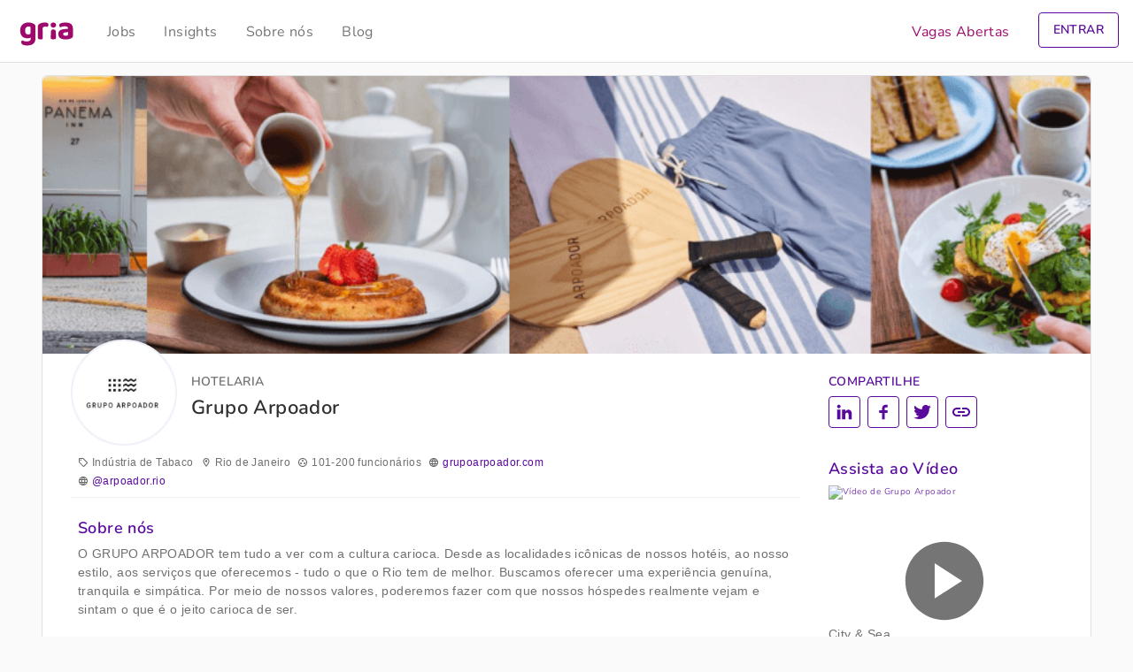

--- FILE ---
content_type: text/html; charset=UTF-8
request_url: https://www.gria.com.br/arpoador
body_size: 4517
content:
<!DOCTYPE html> <html lang="pt-BR" prefix="og: https://ogp.me/ns#"> <head> <title>Trabalhe na Grupo Arpoador | Gria</title> <meta charset="UTF-8"> <meta name="viewport" content="width=device-width, initial-scale=1.0"> <link rel="apple-touch-icon" sizes="180x180" href="https://www.gria.com.br/apple-touch-icon.png"> <link rel="icon" type="image/png" sizes="32x32" href="https://www.gria.com.br/static/img/favicon-32x32.png"> <link rel="icon" type="image/png" sizes="16x16" href="https://www.gria.com.br/static/img/favicon-16x16.png"> <link rel="manifest" href="https://www.gria.com.br/site.webmanifest"> <link rel="mask-icon" href="https://www.gria.com.br/static/img/safari-pinned-tab.svg" color="#9d0a6b"> <link rel="shortcut icon" href="https://www.gria.com.br/favicon.ico"> <meta name="apple-mobile-web-app-title" content="Gria"> <meta name="application-name" content="Gria"> <meta name="msapplication-TileColor" content="#9d0a6b"> <meta name="msapplication-config" content="https://www.gria.com.br/browserconfig.xml"> <meta name="theme-color" content="#fafafa"> <!-- Google tag (gtag.js) --> <script async src="https://track.gria.com.br/gtag/js?id=G-P30B75R6KK"></script> <script> window.dataLayer = window.dataLayer || []; function gtag(){dataLayer.push(arguments);} gtag('js', new Date()); gtag('config', 'G-P30B75R6KK'); </script> <!-- End Google tag (gtag.js) -->  <script>(function(w,d,s,l,i){w[l]=w[l]||[];w[l].push({'gtm.start': new Date().getTime(),event:'gtm.js'});var f=d.getElementsByTagName(s)[0], j=d.createElement(s),dl=l!='dataLayer'?'&l='+l:'';j.async=true;j.src= 'https://track.gria.com.br/gtm.js?id='+i+dl;f.parentNode.insertBefore(j,f); })(window,document,'script','dataLayer','GTM-TSPXD6Z');</script>  <script> const ASSETS_URL = "https://www.gria.com.br/static";  window.onload = function(){ window.hideChat(); };  </script> <meta name="description" content="Confira vagas de emprego na Grupo Arpoador (Rio de Janeiro). Acelere sua carreira candidatando-se com 2 cliques!"/> <meta name="robots" content="follow, index, max-snippet:-1, max-video-preview:-1, max-image-preview:large"/> <link rel="canonical" href="https://www.gria.com.br/arpoador" /> <meta property="og:locale" content="pt_BR" /> <meta property="og:type" content="profile" /> <meta property="og:title" content="Trabalhe na Grupo Arpoador | Gria" /> <meta property="og:description" content="Confira vagas de emprego na Grupo Arpoador (Rio de Janeiro). Acelere sua carreira candidatando-se com 2 cliques!" /> <meta property="og:url" content="https://www.gria.com.br/arpoador" /> <meta property="og:site_name" content="Gria" /> <meta property="fb:app_id" content="1926898140831324" /> <meta property="og:image" content="https://media.gria.com.br/companies/29065111-8610-4d84-8e64-19afb0793c45/avatar.png" /> <meta property="og:image:secure_url" content="https://media.gria.com.br/companies/29065111-8610-4d84-8e64-19afb0793c45/avatar.png" /> <meta name="twitter:card" content="summary" /> <meta name="twitter:title" content="Trabalhe na Grupo Arpoador | Gria" /> <meta name="twitter:description" content="Confira vagas de emprego na Grupo Arpoador (Rio de Janeiro). Acelere sua carreira candidatando-se com 2 cliques!" /> <meta name="twitter:site" content="@gria_io" /> <meta name="twitter:image" content="https://media.gria.com.br/companies/29065111-8610-4d84-8e64-19afb0793c45/avatar.png" /> <meta name="twitter:label1" content="Nome" /> <meta name="twitter:data1" content="Grupo Arpoador" /> <meta name="twitter:label2" content="Posts" /> <meta name="twitter:data2" content="1" /> <script type="application/ld+json" class="rank-math-schema-pro">{"@context":"https://schema.org","@graph":[{"@type":"Place","@id":"https://www.gria.com.br/#place","address":{"@type":"PostalAddress","streetAddress":"Alameda Rio Negro, 503, sala 2020","addressLocality":"Barueri","addressRegion":"SP","postalCode":"06454-000","addressCountry":"BR"}},{"@type":"Organization","@id":"https://www.gria.com.br/#organization","name":"Gria","url":"https://www.gria.com.br","sameAs":["https://www.facebook.com/gria.io","https://twitter.com/gria_io"],"email":"suporte@gria.com.br","address":{"@type":"PostalAddress","streetAddress":"Alameda Rio Negro, 503, sala 2020","addressLocality":"Barueri","addressRegion":"SP","postalCode":"06454-000","addressCountry":"BR"},"logo":{"@type":"ImageObject","@id":"https://www.gria.com.br/#logo","url":"https://www.gria.com.br/media/og-icon-1.png","contentUrl":"https://www.gria.com.br/media/og-icon-1.png","caption":"Gria","inLanguage":"pt-BR","width":"300","height":"300"},"contactPoint":[{"@type":"ContactPoint","telephone":"+55 11 3090-2644","contactType":"customer support"}],"location":{"@id":"https://www.gria.com.br/#place"}},{"@type":"WebSite","@id":"https://www.gria.com.br/#website","url":"https://www.gria.com.br","name":"Gria","publisher":{"@id":"https://www.gria.com.br/#organization"},"inLanguage":"pt-BR"},{"@type":"ProfilePage","@id":"https://www.gria.com.br/arpoador#webpage","url":"https://www.gria.com.br/arpoador","name":"Trabalhe na Grupo Arpoador | Gria","isPartOf":{"@id":"https://www.gria.com.br/#website"},"inLanguage":"pt-BR"},{"@type":"Organization","@id":"https://www.gria.com.br/arpoador","name":"Grupo Arpoador","description":"Confira vagas de emprego na Grupo Arpoador (Rio de Janeiro). Acelere sua carreira candidatando-se com 2 cliques!","url":"https://www.gria.com.br/arpoador","sameAs":"https://www.grupoarpoador.com","mainEntityOfPage":{"@id":"https://www.gria.com.br/arpoador#webpage"},"logo":{"@type":"ImageObject","@id":"https://media.gria.com.br/companies/29065111-8610-4d84-8e64-19afb0793c45/avatar.png","url":"https://media.gria.com.br/companies/29065111-8610-4d84-8e64-19afb0793c45/avatar.png","caption":"Grupo Arpoador","inLanguage":"pt-BR"},"address":{"@type":"PostalAddress","streetAddress":"Rua Visconde de Piraj\u00e1, 577, Ipanema","addressLocality":"Rio de Janeiro","addressRegion":"Rio de Janeiro","postalCode":"22410-003","addressCountry":"BR"}}]}</script> <link rel='stylesheet' id='style-css' href='https://www.gria.com.br/static/css/style-min.css?v=2.3.0-993&#038;ver=beaa49a28c5136478df9ad840a4cfe75' type='text/css' media='all' /> <link rel="https://api.w.org/" href="https://www.gria.com.br/api/" /><link rel="alternate" type="application/json" href="https://www.gria.com.br/api/wp/v2/users/67" /> <link rel="apple-touch-icon" type="image/png" sizes="57x57" href="https://www.gria.com.br/static/img/apple-icon-57x57.png?v=2.3.0-993" /><link rel="apple-touch-icon" type="image/png" sizes="120x120" href="https://www.gria.com.br/static/img/apple-icon-120x120.png?v=2.3.0-993" /><link rel="apple-touch-icon" type="image/png" sizes="180x180" href="https://www.gria.com.br/static/img/apple-icon-180x180.png?v=2.3.0-993" /><link rel="icon" type="image/png" sizes="192x192" href="https://www.gria.com.br/static/img/android-icon-192x192.png?v=2.3.0-993" /><link rel="icon" type="image/png" sizes="96x96" href="https://www.gria.com.br/static/img/favicon-96x96.png?v=2.3.0-993" /><link rel="icon" type="image/png" sizes="32x32" href="https://www.gria.com.br/static/img/favicon-32x32.png?v=2.3.0-993" /><meta name="msapplication-TileImage" content="https://www.gria.com.br/static/img/ms-icon-144x144.png?v=2.3.0-993" /></head> <body class="d-flex flex-column min-vh-100 bg-paper"> <!-- Google Tag Manager (noscript) --> <noscript><iframe src="https://track.gria.com.br/ns.html?id=GTM-TSPXD6Z" height="0" width="0" style="display:none;visibility:hidden"></iframe></noscript> <!-- End Google Tag Manager (noscript) -->  <header>  <nav class="navbar navbar-expand-md navbar-light bg-white border-bottom fixed-top p-0"> <div class="container px-3 py-0"> <button class="navbar-toggler icon menu" type="button" data-mdb-toggle="collapse" data-mdb-target="#menu-nav" aria-controls="menu-nav" aria-expanded="true" aria-label="Toggle navigation" onclick="toggleScroll();"> </button>  <a class="navbar-brand m-0 p-0 icon gria" href="https://www.gria.com.br"> <span class="hidden-label"><h4>Gria</h4> <p>Sua carreira do seu jeito</p></span> </a> <div class="drawer collapse navbar-collapse d-md-block" id="menu-nav"> <ul class="menu navbar-nav"> <li class="d-flex d-md-none text-center mt-5 mb-4"> <span class="navbar-brand icon gria mx-auto"></span> </li> <li class="nav-item ms-md-3"> <a class="nav-link" role="button" href="https://www.gria.com.br/jobs">Jobs</a> </li> <li class="nav-item"> <a class="nav-link" role="button" href="https://www.gria.com.br/insights">Insights</a> </li> <li class="nav-item"> <a class="nav-link" role="button" href="https://www.gria.com.br/sobre">Sobre nós</a> </li> <li class="nav-item"> <a class="nav-link" role="button" href="https://www.gria.com.br/blog">Blog</a> </li> <li class="nav-item border-white ms-md-auto active"> <a class="nav-link color-primary" role="button" href="https://www.gria.com.br/vagas">Vagas Abertas</a> </li> <li class="nav-item text-center my-5 mx-md-2 my-md-auto"> <a role="button" class="btn btn-success px-4 px-md-3 my-auto" data-event-name="job_start" data-event-target="/auth?action=job_open" data-event-value="jobs_header_cta" href="https://app.gria.com.br/auth?action=job_openr" style="display: none;"> CRIE SUA VAGA GRÁTIS </a> </li> </ul> <div class="overlay" data-mdb-toggle="collapse" data-mdb-target="#menu-nav" aria-controls="menu-nav" aria-expanded="false" aria-label="Toggle navigation" onclick="toggleScroll();"></div> </div> <div class="nav-item py-2 py-md-0 m-md-auto" id="login"> <button type="button" class="btn open btn-outline-primary px-0 px-md-3 py-2" onclick="loginPanel();"> ENTRAR </button> <button type="button" class="btn close btn-outline-primary px-0 px-md-3 py-2" onclick="loginPanel();"> FECHAR </button> <div class="login-panel p-3 pb-5 px-md-3 py-md-2"> <div class="m-auto pb-5 p-md-0"> <div class="card mx-auto d-flex flex-row text-start py-2 mb-3"> <a href="https://app.gria.com.br/auth?action=application_start"></a> <div class="col-2 m-auto me-1"> <div class="avatar icon work float-end"></div> </div> <div class="col-7 mx-auto my-3"> <h4 class="m-0">Entrar como candidato</h4> <p class="m-0">Candidate-se com 2 cliques e acompanhe seus processos seletivos</p> </div> <div class="col-1 icon chevron-right m-auto"></div> </div> <div class="card mx-auto d-flex flex-row text-start py-2"> <a href="https://app.gria.com.br/auth?action=job_open"></a> <div class="col-2 m-auto me-1"> <div class="avatar icon business float-end"></div> </div> <div class="col-7 mx-auto my-3"> <h4 class="m-0">Entrar como empresa</h4> <p class="m-0">Anuncie vagas e gerencie processos seletivos para sua empresa</p> </div> <div class="col-1 icon chevron-right m-auto"></div> </div> </div> </div> </div> </div> </nav>  </header>   <main class="container-fluid p-0"><div class="container-fluid p-0 p-sm-3 pb-sm-0"> <div class="container box">   <div class="row p-0 m-0">   <div class="cover fixed-height"> <img src="https://media.gria.com.br/companies/29065111-8610-4d84-8e64-19afb0793c45/cover.png" alt="Grupo Arpoador"> </div>  </div>  <div class="row p-0 m-0">  <div class="col-11 col-md-8 col-lg-9 mb-md-2 p-0"> <section class="company indent"> <div class="avatar"><img src="https://media.gria.com.br/companies/29065111-8610-4d84-8e64-19afb0793c45/avatar-medium.png" alt="Grupo Arpoador"></div> <div class="title p-3 pb-0 pe-0 pt-lg-4"> <h2 class="headline">Hotelaria</h2><h1 class="name">Grupo Arpoador</h1> </div> </section> </div>   <div class="col-1 col-md-4 col-lg-3 p-0 pt-3 pt-lg-4 m-0"> <section class="share m-0 p-0"> <h5>Compartilhe</h5><a role="button" class="btn btn-outline-primary icon social-linkedin2" href="https://www.linkedin.com/shareArticle?mini=true&url=https%3A%2F%2Fgria.jobs%2Farpoador%3Futm_source%3Dlinkedin.com" target="_blank" data-event-name="company_share" data-event-target="linkedin" data-event-value="arpoador" title="Compartilhe noLinkedIn"><span class="hidden-label">Compartilhe noLinkedIn</span></a><a role="button" class="btn btn-outline-primary icon social-facebook2" href="https://www.facebook.com/sharer/sharer.php?u=https%3A%2F%2Fgria.jobs%2Farpoador%3Futm_source%3Dfacebook.com" target="_blank" data-event-name="company_share" data-event-target="facebook" data-event-value="arpoador" title="Compartilhe noFacebook"><span class="hidden-label">Compartilhe noFacebook</span></a><a role="button" class="btn btn-outline-primary icon social-twitter" href="https://twitter.com/intent/tweet?url=https%3A%2F%2Fgria.jobs%2Farpoador%3Futm_source%3Dtwitter.com" target="_blank" data-event-name="company_share" data-event-target="twitter" data-event-value="arpoador" title="Compartilhe noTwitter"><span class="hidden-label">Compartilhe noTwitter</span></a><a role="button" class="btn btn-outline-primary icon social-whatsapp d-md-none" href="whatsapp://send?text=https%3A%2F%2Fgria.jobs%2Farpoador%3Futm_source%3Dwhatsapp" data-action="share/whatsapp/share" target="_blank" data-event-name="company_share" data-event-target="whatsapp" data-event-value="arpoador" title="Compartilhe noWhatsApp"><span class="hidden-label">Compartilhe noWhatsApp</span></a><a role="button" class="btn btn-outline-primary icon social-link" data-mdb-toggle="tooltip" data-mdb-trigger="touch" data-mdb-placement="left" data-clipboard="https://gria.jobs/arpoador" data-event-name="company_share" data-event-target="clipboard" data-event-value="arpoador" title="Copiado para o clipboard"><span class="hidden-label">Copiado para o clipboard</span></a><a role="button" class="btn btn-outline-primary icon social-share" data-event-name="company_share" data-event-target="share" data-event-value="arpoador" title="Compartilhe esta empresa"><span class="hidden-label">Compartilhe esta empresa</span></a> </section> </div>  </div>    <div class="row p-0 m-0 pb-2"> <div class="col-12 col-md-8 col-lg-9 mb-lg-4 p-0">  <section class="company"> <ul class="attributes"><li class="icon sell">Indústria de Tabaco</li><li class="icon location-on">Rio de Janeiro</li><li class="icon group-work">101-200 funcionários</li><li class="icon language"><a href="https://www.grupoarpoador.com" target="_blank" title="Grupo Arpoador" rel="noreferrer noopener">grupoarpoador.com</a></li><li class="line-0 w-100 overflow-hidden"></li><li class="icon language m-0"><a href="https://@arpoador.rio" target="_blank" title="Grupo Arpoador" rel="noreferrer noopener">@arpoador.rio</a></li></ul> <div class="description p-2"> <h3>Sobre nós</h3> <p>O GRUPO ARPOADOR tem tudo a ver com a cultura carioca. Desde as localidades icônicas de nossos hotéis, ao nosso estilo, aos serviços que oferecemos - tudo o que o Rio tem de melhor. Buscamos oferecer uma experiência genuína, tranquila e simpática. Por meio de nossos valores, poderemos fazer com que nossos hóspedes realmente vejam e sintam o que é o jeito carioca de ser.</p> </div> </section>  </div>  <div class="sidebar col-12 col-md-4 col-lg-3 p-0">  <aside class="sticky-top"> <section class="video"> <div class="col p-2 px-md-0"> <h4>Assista ao Vídeo</h4> <a class="video-thumb icon play-circle" title="Vídeo de Grupo Arpoador" data-event-name="company_video_open" data-event-target="youtube" data-event-value="https://www.youtube-nocookie.com/embed/ZrzRJhUtCI8" role="button" data-mdb-toggle="modal" data-mdb-target="#company-video"> <img src="https://www.gria.com.br/static/img/alpha.png" data-lazy-src="https://img.youtube.com/vi/ZrzRJhUtCI8/hqdefault.jpg" class="thumb lazy" alt="Vídeo de Grupo Arpoador" /> </a> <p class="pt-2 m-0">City & Sea</p> <div class="modal" id="company-video" tabindex="-1" data-video-url="https://www.youtube-nocookie.com/embed/ZrzRJhUtCI8"> <div class="modal-dialog modal-fullscreen"> <div class="modal-content"> <div class="modal-header"> <h5 class="modal-title">Grupo Arpoador</h5> <a role="button" class="btn-close" data-event-name="company_video_close" data-event-target="youtube" data-event-value="https://www.youtube-nocookie.com/embed/ZrzRJhUtCI8" data-mdb-dismiss="modal" aria-label="Fechar"></a> </div> <div class="modal-body row m-0 p-0"></div> </div> </div> </div> </div> </section> </aside>  </div>  </div>  </div> </div> <div class="row p-0 m-0"> <div class="container board-trail"> <div class="row p-0 m-0 mt-4"> <div class="col-12 col-lg-9"> <h3 class="ps-2">Vagas na Grupo Arpoador</h3> </div> <div class="col-3 d-none d-lg-block"> </div> </div> <div class="scrolling-wrapper row flex-row flex-nowrap p-3 pt-2 m-0">  <div class="card"> <a href="https://www.gria.com.br/arpoador/recepcionista-2" data-event-name="job_click" data-event-target="arpoador/recepcionista-2" data-event-value="417afefd-6fa4-4fd4-9956-ffaf928dc090" title="Recepcionista"></a> <div class="card-header"> <div class="avatar"><img src="https://media.gria.com.br/companies/29065111-8610-4d84-8e64-19afb0793c45/avatar-small.png" alt="Grupo Arpoador"></div> <h5 class="title">Grupo Arpoador</h5> </div> <div class="card-body"> <h4 class="title">Recepcionista</h4> <ul class="p-0 m-0"> <li class="icon alarm">Período Integral</li> <li class="icon attribution">Operacional</li> <li class="icon assignment">CLT</li> <li class="icon location-on">Rio de Janeiro (Presencial)</li> </ul> </div> <div class="card-footer color-gray">Aberta há 45 meses</div> </div>  </div> </div> </div></main>   <footer class="container mt-auto"> <div class="row p-0 m-0 my-4"> <div class="col-12 text-center"> <small><a class="privacy-policy-link" href="https://www.gria.com.br/termos-uso-politica-privacidade" rel="privacy-policy">Termos de Uso e Política de Privacidade</a></small> </div> <div class="col-12 text-center"> <small>&copy; 2026 Gria Software e Serviços S/A</small> </div> </div> </footer> <script defer async type='text/javascript' src='https://www.gria.com.br/static/js/script-min.js?v=2.3.0-993&#038;ver=2'></script> </body> </html>